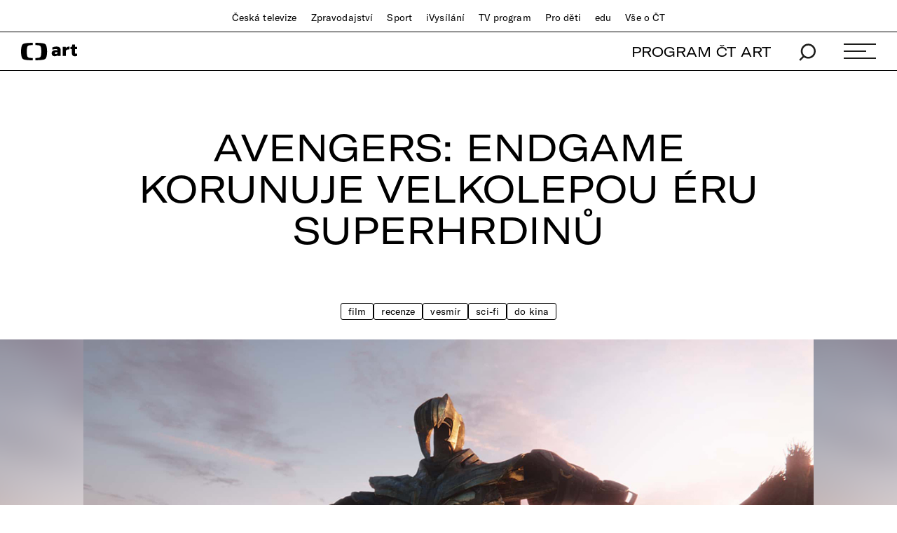

--- FILE ---
content_type: text/html;charset=UTF-8
request_url: https://art.ceskatelevize.cz/360/avengers-endgame-korunuje-velkolepou-eru-superhrdinu-MIMT2
body_size: 13568
content:
<!DOCTYPE html> <html xmlns="http://www.w3.org/1999/xhtml"
      lang="cs"> <head vocab="http://schema.org/" prefix="og: http://ogp.me/ns# fb: http://ogp.me/ns/fb#"
		  itemscope="" itemtype="http://schema.org/WebPage"> <meta charset="UTF-8" /> <meta name="viewport" content="width=device-width, initial-scale=1.0" /> <meta http-equiv="X-UA-Compatible" content="IE=edge" />  <title>Avengers: Endgame korunuje velkolepou éru superhrdinů — ČT art — Česká televize</title> <meta name="description" content="Takřka přesně rok poté, co padouch Thanos vyhladil půlku vesmíru a zanechal v šoku nejen superhrdiny z týmu Avengers, ale i početné davy fanoušků, se Marvel Cinematic Universe vrací s napjatě očekávaným vyvrcholením jedenáct let trvající filmové série." />  <meta name="author" content="Nová média České televize" />  <meta name="thumbnail" content="https://art.ceskatelevize.cz/cms/art/article-2019-17/articles/avengers-endgame-korunuje-velkolepou-eru-superhrdinu/poster-37__3cYIonGGdyK.jpg"/>        <meta itemprop="name" content="Avengers: Endgame korunuje velkolepou éru superhrdinů" /> <meta itemprop="description" content="Takřka přesně rok poté, co padouch Thanos vyhladil půlku vesmíru a zanechal v šoku nejen superhrdiny z týmu Avengers, ale i početné davy fanoušků, se Marvel Cinematic Universe vrací s napjatě očekávaným vyvrcholením jedenáct let trvající filmové série." /> <meta name="dc.title" content="Avengers: Endgame korunuje velkolepou éru superhrdinů" /> <meta name="dc.subject" content="Zábava, televize, kultura" /> <meta name="dc.description" content="Takřka přesně rok poté, co padouch Thanos vyhladil půlku vesmíru a zanechal v šoku nejen superhrdiny z týmu Avengers, ale i početné davy fanoušků, se Marvel Cinematic Universe vrací s napjatě očekávaným vyvrcholením jedenáct let trvající filmové série." /> <meta name="dc.publisher" content="ČT art" /> <meta name="dc.rights" content="All rights reserved." /> <meta property="og:locale" content="cs_CZ" /> <meta property="og:url" content="https://art.ceskatelevize.cz/360/avengers-endgame-korunuje-velkolepou-eru-superhrdinu-MIMT2" /> <meta property="og:type" content="article" /> <meta property="og:title" content="Avengers: Endgame korunuje velkolepou éru superhrdinů" /> <meta property="og:description" content="Takřka přesně rok poté, co padouch Thanos vyhladil půlku vesmíru a zanechal v šoku nejen superhrdiny z týmu Avengers, ale i početné davy fanoušků, se Marvel Cinematic Universe vrací s napjatě očekávaným vyvrcholením jedenáct let trvající filmové série." /> <meta property="og:site_name" content="ČT art" />   <meta property="og:image" content="https://art.ceskatelevize.cz/cms/art/article-2019-17/articles/avengers-endgame-korunuje-velkolepou-eru-superhrdinu/poster-37__Facebook1200x675.jpg" /> <meta property="og:image:width" content="1200" /> <meta property="og:image:height" content="675" />       <meta name="msapplication-config" content="/cms/common/browserconfig.xml" /> <meta name="msapplication-TileColor" content="#ffffff" /> <meta name="msapplication-TileImage"
			  content="/cms/common/icons/mstile-144x144.png" /> <meta name="theme-color" content="#ffffff" /> <link rel="manifest" href="/cms/common/manifest.json" /> <link rel="shortcut icon" type="image/ico" href="/cms/common/icons/favicon.ico" /> <link rel="apple-touch-icon" sizes="57x57" href="/cms/common/icons/apple-touch-icon-57x57.png" /> <link rel="apple-touch-icon" sizes="60x60" href="/cms/common/icons/apple-touch-icon-60x60.png" /> <link rel="apple-touch-icon" sizes="72x72" href="/cms/common/icons/apple-touch-icon-72x72.png" /> <link rel="apple-touch-icon" sizes="76x76" href="/cms/common/icons/apple-touch-icon-76x76.png" /> <link rel="apple-touch-icon" sizes="114x114" href="/cms/common/icons/apple-touch-icon-114x114.png" /> <link rel="apple-touch-icon" sizes="120x120" href="/cms/common/icons/apple-touch-icon-120x120.png" /> <link rel="apple-touch-icon" sizes="144x144" href="/cms/common/icons/apple-touch-icon-144x144.png" /> <link rel="apple-touch-icon" sizes="152x152" href="/cms/common/icons/apple-touch-icon-152x152.png" /> <link rel="icon" type="image/png" sizes="16x16" href="/cms/common/icons/favicon-16x16.png" /> <link rel="icon" type="image/png" sizes="32x32" href="/cms/common/icons/favicon-32x32.png" /> <link rel="icon" type="image/png" sizes="48x48" href="/cms/common/icons/favicon-48x48.png" /> <link rel="icon" type="image/png" sizes="96x96" href="/cms/common/icons/favicon-96x96.png" /> <link rel="icon" type="image/png" sizes="128x128" href="/cms/common/icons/favicon-128x128.png" /> <link rel="icon" type="image/png" sizes="192x192" href="/cms/common/icons/favicon-192x192.png" />   <link rel="stylesheet" href="/cms/layouts/vendor/bootstrap/css/bootstrap.min.css" /> <script src="/cms/layouts/vendor/bootstrap/js/jquery.min.js"></script> <script src="/cms/layouts/vendor/Modernizer/Modernizr.js"></script> <script src="/cms/layouts/vendor/bootstrap/js/bootstrap.min.js"></script> <link rel="stylesheet" href="/cms/layouts/vendor/Popup/magnific-popup.css" /> <script src="/cms/layouts/vendor/Popup/jquery.magnific-popup.min.js?v=1.1"></script>  <link rel="stylesheet" type="text/css" href="/cms/layouts-art/css/art.min.css?v=305" /> <script src="/cms/layouts/js/dp.js?v=494"></script>         <script async="" src="/cms/layouts/js/cmp/v2.1/cmp.js" type="text/javascript"></script><link rel="stylesheet" type="text/css" href="https://ctfs.ceskatelevize.cz/static/v8.18/assets/common.css"/><link rel="stylesheet" type="text/css" href="https://ctfs.ceskatelevize.cz/static/v8.18/assets/footer.css"/><script type="text/javascript" src="https://ctfs.ceskatelevize.cz/static/v8.18/assets/common.js"></script><script type="text/javascript" src="https://ctfs.ceskatelevize.cz/static/v8.18/assets/footer.js"></script></head> <body>   <script type="text/javascript">
					/* <![CDATA[ */
					var _dpAnEnabled = true;
					var _dpAnInitialize = true;
					var _dpAnPageViewEvent = "article_view";
					var _dpAnPageSection = "Art";
					var _dpAnPageTitle = "Avengers: Endgame korunuje velkolepou \u00E9ru superhrdin\u016F";
					var _dpAnPageType = "Article";
					var _dpAnPageCategories = ["360\u00B0"];
					var _dpAnProjectTags = "";
					var _dpAnUserId = "";
					var _dpAnDateOfRegistration = "";
					var _dpAnSearchTerm = "";
					var _dpAnSearchResultsCount = "";
					var _dpAnGameId = "";
					var _dpAnGameName = "";
					
					var dataLayer = dataLayer || [];
					
					var DP = DP || {};
					DP.identStr = (DP.identStr || "") + ";analytics.html";
					DP._analyticsAvailable = null;
					DP.isAnalyticsPresent = function () {
						if (DP._analyticsAvailable === true) {
							return true;
						}
						DP._analyticsAvailable = (typeof DP.analytics !== 'undefined') && (typeof dpAnalytics !== 'undefined') && (typeof dpAnalytics.trackEvent !== 'undefined');
						return DP._analyticsAvailable;
					};
					DP.ifAnalytics = function (callback) {
						if (!DP.isAnalyticsPresent()) {
							return;
						}
						if (callback !== null && typeof callback !== 'undefined' && (typeof callback === "function" || typeof callback === "Function" || callback instanceof Function)) {
							return callback(dpAnalytics);
						}
						return callback;
					};
					DP.unlessAnalytics = function (callback) {
						if (DP.isAnalyticsPresent()) {
							return;
						}
						if (callback !== null && typeof callback !== 'undefined' && (typeof callback === "function" || typeof callback === "Function" || callback instanceof Function)) {
							return callback();
						}
						return callback;
					};
					
					DP.events = DP.events || {};
					
					DP.events.send = function (event) {
						navigator.sendBeacon('/dp/rest/events/put', JSON.stringify(event));
					};
					try {
						let ts = 7698978004560202;
						if (DP.isNotNull(ts)) {
							DP.events.send({"ts": ts});
						}
					} catch (error) {
					}
					/* ]]> */
				</script> <script src="/cms/layouts/js/analytics.js?v=1.8.3.1"></script> <noscript> <iframe src="https://www.googletagmanager.com/ns.html?id=GTM-WR543Z2"
							height="0" width="0" style="display:none;visibility:hidden"></iframe></noscript> <script>
					/* <![CDATA[ */
					/*
					 * GEMIUS
					 */
					var gemius_identifier = "zDhLoLgy9Jd9Xa9j7utTrZcP.fLgSi9UHuztF.N.0w3.o7";
					// Set default consent state
					window.gemius_consent = false;
					window.pp_gemius_consent = false;
					var gemius_init_timeout = 10000;
					// lines below shouldn't be edited
					function gemius_pending(i) {
						window[i] = window[i] || function () {
							var x = window[i + '_pdata'] = window[i + '_pdata'] || [];
							x[x.length] = arguments;
						};
					}

					gemius_pending('gemius_hit');
					gemius_pending('gemius_event');
					gemius_pending('gemius_init');
					gemius_pending('pp_gemius_hit');
					gemius_pending('pp_gemius_event');
					gemius_pending('pp_gemius_init');


					;
					gemius_pending('gemius_hit');
					gemius_pending('gemius_event');
					gemius_pending('pp_gemius_hit');
					gemius_pending('pp_gemius_event');

					/*
					 * CMP
					 */
					// Define ConsentStatus promise

					window.ctGetConsentStatus = Promise.race([
						new Promise((resolve) => {
							window.ctSetConsentStatus = resolve;
						}),
						new Promise((_, reject) => {
							// waits for the information from CMP for 10 seconds
							setTimeout(() => reject(new Error("Consent status is not available.")), 10000);
						})
					]);

					// Handle the initial consent status
//					window.ctGetConsentStatus
//							.then(status => {
//								window.ctOnCookieConsentChanged(status);
//							})
//							.catch(error => {
//								console.warn(error);
//								window.ctOnCookieConsentChanged({
//									analytics: false,
//									preferences: false,
//									marketing: false
//								});
//							});
					// CookieConsentChanged handler
//					window.ctOnCookieConsentChanged = (status) => {
//						let enabled = status.analytics === true;
//						window.gemius_consent = enabled;
//						window.pp_gemius_consent = enabled;
//						// info
//						console.log("Cookie consent changed: analytics " + (enabled ? "enabled" : "disabled"));
//						// check if Gemius script is not loaded already
//						if (typeof window.ctGemiusScriptLoaded === "undefined") {
//							window.ctGemiusScriptLoaded = new Promise((resolve, reject) => {
//								// load Gemius script
//								var d = document, t = 'script';
//								try {
//									var gt = d.createElement(t), s = d.getElementsByTagName(t)[0];
//									gt.setAttribute('async', 'async');
//									gt.setAttribute('defer', 'defer');
//									gt.src = '//spir.hit.gemius.pl/xgemius.js';
//									gt.addEventListener('load', () => resolve());
//									gt.addEventListener('error', (e) => reject(e));
//									s.parentNode.insertBefore(gt, s);
//								} catch (e) {
//									reject(e);
//								}
//							});
//							window.ctGemiusScriptLoaded.catch(error => {
//								console.warn(error);
//							});
//						}
//					};

					const loadGemius = () => {
						(function (d, t) {
							try {
								var gt = d.createElement(t), s = d.getElementsByTagName(t)[0], l = 'http' + ((location.protocol === 'https:') ? 's' : '');
								gt.setAttribute('async', 'async');
								gt.setAttribute('defer', 'defer');
								gt.src = l + '://spir.hit.gemius.pl/xgemius.js';
								s.parentNode.insertBefore(gt, s);
							} catch (e) {
							}
						})(document, 'script');
					};

					if (window.ctGetConsentStatus) {
						void window.ctGetConsentStatus
								.then((data) => {
									if (data.consentInteraction) {
										window.gemius_init({consent: data.analytics});
									}
								})
								.finally(loadGemius);
					} else {
						// pokud mám vypnutou cookie lištu, načtu gemius hned
						loadGemius();
					}

					window.ctOnCookieConsentChanged = ({ analytics }) => {
						window.gemius_init({consent: analytics});
					};

					/* ]]> */
				</script>  

		<!--googleoff: all-->
          <header class="main_header"> <div class="main_header__stripe main_header__stripe--top container-fluid"> <button id="ctmenubutton" type="button" class="navbar-toggle" data-toggle="collapse" data-target=".main_header__nav"> <span class="sr-only">Toggle navigation</span><span class="menuButton topmenu"></span> </button> <nav class="main_header__nav"> <ul> <li><a href="//www.ceskatelevize.cz/">Česká televize</a></li> <li><a href="//www.ceskatelevize.cz/ct24/">Zpravodajství</a></li> <li><a href="//www.ceskatelevize.cz/sport/">Sport</a></li> <li><a href="//www.ceskatelevize.cz/ivysilani/">iVysílání</a></li> <li><a href="//www.ceskatelevize.cz/tv-program/">TV program</a></li> <li><a href="//decko.ceskatelevize.cz/?_ga=2.42784549.1092195733.1512389597-2050897776.1469711784">Pro děti</a></li> <li><a href="//edu.ceskatelevize.cz/">edu</a></li> <li><a href="//www.ceskatelevize.cz/vse-o-ct/">Vše o ČT</a></li> </ul> </nav> </div> <div class="main_header__stripe main_header__stripe--bottom container-fluid"> <form action="/vyhledavani" class="main_header__search" method="get" autocomplete="off"> <input type="text" class="main_header__search__input" placeholder="Hledat" name="q" /> <button type="submit" class="main_header__search__submit"> <img alt="search" src="/cms/common/images/search_icon-black.svg" width="24" height="25" /> </button> </form> <a href="/" class="main_header__logo"> <img src="/cms/common/images/CT-art.svg" height="25" alt="ČT art" /> </a> <ul class="main_header__handlers"> <li class="main_header__handler--program"><a href="/tv-program">PROGRAM ČT ART</a></li> <li class="main_header__handler--search"> <a href="/vyhledavani" data-search-toggle="true"> <img alt="search" src="/cms/common/images/search_icon-black.svg" width="24" height="25" /> </a> </li> <li class="main_header__handler--menu"> <a id="site-header-menu" class="menu_hamburger" data-menu-toggle="true" aria-expanded="false"> <span class="menu_hamburger__line"></span> <span class="menu_hamburger__line"></span> <span class="menu_hamburger__line"></span> </a> </li> </ul> </div> <div class="main_header__overlay"> <div class="container-fluid"> <div class="row"> <div class="col-xs-12 col-md-4"> <dl> <dt class="h1">témata</dt>   <dd> <a href="/tema/divadlo">Divadlo</a> </dd>  <dd> <a href="/tema/film">Film</a> </dd>  <dd> <a href="/tema/hudba">Hudba</a> </dd>  <dd> <a href="/tema/literatura">Literatura</a> </dd>  <dd> <a href="/tema/podcast">Podcast</a> </dd>  <dd> <a href="/tema/spolecnost">Společnost</a> </dd>  <dd> <a href="/tema/tanec">Tanec</a> </dd>  <dd> <a href="/tema/televize">Televize</a> </dd>  <dd> <a href="/tema/vytvarne-umeni">Výtvarné umění</a> </dd>   </dl> </div> <div class="col-xs-12 col-md-4"> <dl> <dt class="h1">rubriky</dt>    <dd> <a href="/tema/apel">Apel</a> </dd>      <dd> <a href="/artelier">ARTELIER</a> </dd>    <dd> <a href="/tema/artchiv">Artchiv</a> </dd>      <dd> <a href="/artoulky">Artoulky</a> </dd>    <dd> <a href="/tema/ct-art-kviz">ČT art kvíz</a> </dd>     <dd> <a href="/tema/divadelni-glosar">Divadelní glosář</a> </dd>     <dd> <a href="/tema/fenomen-vecernicek">Fenomén Večerníček</a> </dd>     <dd> <a href="/tema/jedna-basen">Jedna báseň</a> </dd>     <dd> <a href="/tema/kulturni-media-online">Kulturní média online</a> </dd>     <dd> <a href="/tema/mate-knihovnu-a-mohla-bych-ji-videt">Máte knihovnu? A mohla bych ji vidět?</a> </dd>     <dd> <a href="/tema/ostrovy-vizuality">Ostrovy vizuality</a> </dd>     <dd> <a href="/tema/praha-berlin-warsava-zavod-miru">Praha Berlín Waršava: Závod míru</a> </dd>     <dd> <a href="/tema/procento-na-kulturu">Procento na kulturu</a> </dd>     <dd> <a href="/tema/redaktori">Redaktoři</a> </dd>     <dd> <a href="/tema/tv-tipy">TV tipy</a> </dd>     <dd> <a href="/tema/zrneni">Zrnění</a> </dd>     </dl> </div> <div class="col-xs-12 col-md-4"> <dl> <dt class="h1">ostatní</dt> <dd><a href="/tv-program">Program ČT art</a></dd> <dd><a href="/kulturni-prehled">Kulturní přehled</a></dd> <dd><a href="/autor">Autoři / Autorky</a></dd> <dd><a href="/tiraz">Tiráž</a></dd> </dl> </div> </div> <div class="main_header__overlay__footer"> <div class="row"> <div class="col-xs-12 col-md-8"> <ul class="main_header__overlay__tags">   <li
														> <a class="tag" href="/tema/podcast">Podcast</a> </li>  <li
														> <a class="tag" href="/tema/apel">Apel</a> </li>   </ul> </div> <div class="col-xs-12 col-md-4 main_header__overlay__socials"> <img src="/cms/common/images/CT-art.svg" class="main_header__overlay__logo" width="132" alt="ČT art" /> <ul class="main_header__overlay__links"> <li><a href="/newsletter">newsletter</a></li> <li><a href="https://www.facebook.com/ctart.cz/" target="_blank">facebook</a></li>  <li><a href="https://www.instagram.com/ctartcz/" target="_blank">instagram</a></li> </ul> </div> </div> </div> </div> </div> <script type="text/javascript">
						/*<![CDATA[*/
						$('#site-header-menu').click(function (eventObject) {
							let button = DP.isJQueryObject(eventObject.delegateTarget) ? eventObject.delegateTarget : $(eventObject.delegateTarget);
							if (!button.hasClass('active')) {
								try {
									dpAnalytics.trackEvent({
										event: 'Hlavicka',
										Klik_na_odkaz: 'Menu_rozbaleni',
									});
								} catch (err) {
									DP.log.info("Nelze odeslat GA udalost: dpAnalytics je 'undefined'.");
								}
							}
						});
						/*]]>*/
					</script>    </header> 
		<!--googleon: all-->
	
        <main id="main">  <article class="full-article_wrap"> <div class="container-fluid"> <h1 class="h1">Avengers: Endgame korunuje velkolepou éru superhrdinů</h1>  <ul class="full-article__tags"> <li> <a href="/tema/film">Film</a> </li> <li> <a href="/tema/recenze">Recenze</a> </li> <li> <a href="/tema/vesmir">Vesmír</a> </li> <li> <a href="/tema/sci-fi">Sci-fi</a> </li> <li> <a href="/tema/do-kina">Do kina</a> </li> </ul> </div>     <div class="full-article__intro-img"> <div class="full-article__intro-img__holder"> <div class="full-article__intro-img__bg" style="background: url(&#39;/cms/art/article-2019-17/articles/avengers-endgame-korunuje-velkolepou-eru-superhrdinu/poster-37.jpg&#39;)"></div> <img src="/cms/art/article-2019-17/articles/avengers-endgame-korunuje-velkolepou-eru-superhrdinu/poster-37.jpg" alt="poster" width="1280" height="720" /> </div> <div class="full-article__intro-img__credits credits container text-right">Čtvrté pokračování série <em>Avengers: End Game</em> do světa vyrazilo z premiéry v Číně. Superhrdinské! Foto: Falcon</div> </div>   <header class="full-article__info container"> <ul class="full-article__info__meta">  <li
								><a href="/autor/vit-schmarc">Vít Schmarc</a></li> <li><time datetime="2019-04-27" pubdate="pubdate">27. 4. 2019</time></li>    </ul> <div class="full-article__info__perex"> <p>Takřka přesně rok poté, co padouch Thanos vyhladil půlku vesmíru a&nbsp;zanechal v&nbsp;šoku nejen superhrdiny z&nbsp;týmu Avengers, ale i&nbsp;početné davy fanoušků, se Marvel Cinematic Universe vrací s&nbsp;napjatě očekávaným vyvrcholením jedenáct let trvající filmové série.</p> </div>  <div class="full-article__info__social-networks"> <button
						class="social-share-icon fb-icon" onclick="window.open(&#39;https://www.facebook.com/sharer.php?u=https://art.ceskatelevize.cz/360/avengers-endgame-korunuje-velkolepou-eru-superhrdinu-MIMT2&amp;t=Avengers: Endgame korunuje velkolepou éru superhrdinů&#39;)"
					> <span>FB</span> </button> <button
						class="social-share-icon tw-icon" onclick="window.open(&#39;https://twitter.com/share?url=https://art.ceskatelevize.cz/360/avengers-endgame-korunuje-velkolepou-eru-superhrdinu-MIMT2&amp;text=Avengers: Endgame korunuje velkolepou éru superhrdinů&#39;)"
					> <span>𝕏</span> </button> </div>  </header> <div class="full-article container"> <p>Za obřím marvelovským univerzem se skrývá pečlivý a&nbsp;komplexní plán. Pro někoho se důsledná promyšlenost <em>Infinity ságy</em>, obřího světa tvořeného dvaadvaceti filmy, může překrývat s&nbsp;vychytralým obchodním kalkulem. Jenže za superhrdinským týmem <em>Avengers</em> stojí tolik vypravěčské energie a&nbsp;tolik detailní mytologie, že takové hodnocení lze pokládat za lehce ignorantské.</p>

<p>Kreativní producent Kevin Feige kolem sebe shromáždil úctyhodný tým spolupracovníků, kteří obří stroj uvedli do chodu v&nbsp;roce 2008. I&nbsp;když zpětně můžeme některé z&nbsp;filmů ohodnotit jako lehké přešlapy, Marvel se vždy rychle poučil. Jednotlivé tituly mohly zakolísat, jejich protagonisté ne. Nakonec nezáleží na neplodných diskusích, zda například první dva díly <em>Thora</em> nejsou náhodou jen zastaralou veteší. Zásadní je, že nordický bůh hromu na ploše celé ságy dostal smysl a&nbsp;vtipný charakterový oblouk. A&nbsp;právě flexibilita pojetí téhle postavy v&nbsp;epickém dvoj-finále <em>Avengers</em> nejlépe ukazuje, jak dokonalou rovnováhu mezi kreativitou a&nbsp;managementem Feige &amp; spol. našli.</p>

<p>Napětí mezi rozverným humorem a&nbsp;dramatem, potřebami jednotlivců a&nbsp;zájmy celku je patrné na celé řadě jednotlivých snímků, jimž sice bylo dovoleno lehce experimentovat s&nbsp;tónem, ale vždy se musely včas vrátit do mantinelů vymezených&nbsp;logem Marvel (názorný příklad je <em>Doctor Strange</em>).&nbsp;Pro kritiky univerza jde o&nbsp;limity v&nbsp;kreativitě, ale bez nastavených bariér by nikdy nebylo možné monument v&nbsp;podobě dvaceti dvou filmů udržet koherentní. Individuální příběhy směřují neodvratně všechny k&nbsp;týmovému završení a&nbsp;právě v&nbsp;něm se zúročuje veškerá vypravěčská energie, kterou různí tvůrci do univerza vložili.</p>

 <div class="videowrapper">    <a href="https://www.youtube.com/watch?v=ee1172yeqyE"
					   class="popup-video"
					   target="_blank">  <div class="play-video"></div> <img class="wideimg" alt="trailer" src="/cms/art/article-2019-17/articles/avengers-endgame-korunuje-velkolepou-eru-superhrdinu/lst3600_trl_v008.1044.jpg" />  </a>   <span class="credits">Podívejte se na trailer k snímku <em>Avengers: Endgame</em>, foto: Falcon, video: YouTube</span> </div> 

<p>V&nbsp;loňském&nbsp;<em>Avengers: Infinity War</em> dostal tým největších hrdinů galaxie tvrdou lekci, když vůbec poprvé čelil protivníkovi, kterému nestačil. Zenový architekt nevídané genocidy Thanos chladnokrevně uskutečnil plán k&nbsp;navození rovnováhy kosmu&nbsp;– nahodilou anihilaci poloviny jeho obyvatel. Avengers se přes všechnu snahu ocitají v&nbsp;pasti nevyhnutelného. V&nbsp;post-apokalyptickém světě, kde se zmizelým vztyčují pomníky a&nbsp;lidé zápasí s&nbsp;pocitem nepřekonatelného smutku z&nbsp;toho, jak se jejich blízcí rozplynuli jako chmýří pampelišek. Pomalá, tíživá první třetina filmu <em>Avengers: Endgame</em>, uvozená jednou z&nbsp;nejdrsnějších a&nbsp;nejlepších scén v&nbsp;dějinách MCU, pojednává o&nbsp;obtížné snaze žít s&nbsp;pocitem selhání, o&nbsp;světě, který pomalu stravuje melancholie. Jenže vzdor velkým ambicím náleží tahle část k&nbsp;nejproblematičtějším, protože příliš často ulpívá dlouho na věcech, které nemají ve stále&nbsp;odlehčeném superhrdinském světě zdaleka takovou váhu, jakou by tvůrci chtěli publiku vsugerovat.</p>

<p>Zkušený divák navíc podvědomě tuší, že ani <em>Avengers</em> se nevymaní ze zajetí nevyhnutelnosti stát se superhrdinským blockbusterem a&nbsp;překonat důsledně pomalé, depresivní tempo. Ovšem ani ve druhé třetině snímek neztrácí nádech překvapivosti, když do vyprávění aplikuje prvek heistu (tedy komediálního thrilleru o&nbsp;loupeži), který několika ústředním charakterům navíc umožní znovu čelit svým minulým traumatům&nbsp;– a&nbsp;tvůrcům velmi vtipně komentovat nejen filmy o&nbsp;cestování časem, ale i&nbsp;tituly přímo z&nbsp;provenience MCU. <em>Avengers: Endgame</em> tedy rozkvete ze smutku v&nbsp;dynamickou týmovku, aniž by se obě polohy tloukly; klidně to lze označit za režijní trademark Anthonyho a&nbsp;Joea Russových, filmařské dvojice, která do Marvelovek přinesla potřebnou porci realismu a&nbsp;kontroly.</p>

 <div class="videowrapper"> <a href="#" class="popup-gallery"> <div class="play-gallery"></div> <img class="wideimg"
							 alt="Avengers" src="/cms/art/article-2019-17/articles/avengers-endgame-korunuje-velkolepou-eru-superhrdinu/gallery-Ct1g4/eba9000_v022.1080.jpg"/> </a> <span class="credits">Vítejte v&nbsp;centrále <em>Avengers</em>, foto: Falcon</span> <div class="gallery">  <a href="/cms/art/article-2019-17/articles/avengers-endgame-korunuje-velkolepou-eru-superhrdinu/gallery-Ct1g4/eba9000_v022.1080.jpg" title="Vítejte v centrále &lt;em&gt;Avengers&lt;/em&gt;, foto: Falcon"></a>  <a href="/cms/art/article-2019-17/articles/avengers-endgame-korunuje-velkolepou-eru-superhrdinu/gallery-Ct1g4/nas1940_trl_v006_049888.1088.jpg" title="Záběr ze snímku &lt;em&gt;Avengers: Endgame&lt;/em&gt;, foto: Falcon"></a>  <a href="/cms/art/article-2019-17/articles/avengers-endgame-korunuje-velkolepou-eru-superhrdinu/gallery-Ct1g4/btp9020_v140.1055.jpg" title="Záběr ze snímku &lt;em&gt;Avengers: Endgame&lt;/em&gt;, foto: Falcon"></a>  <a href="/cms/art/article-2019-17/articles/avengers-endgame-korunuje-velkolepou-eru-superhrdinu/gallery-Ct1g4/eba3000_v002_trl.1275.jpg" title="Záběr ze snímku &lt;em&gt;Avengers: Endgame&lt;/em&gt;, foto: Falcon"></a>  </div> </div> 

<p>Omílaná tříhodinová stopáž nakonec vyznívá jako nevyhnutelnost. <em>Avengers: Endgame</em> musí udělat řadu posledních tahů, které završí nejen osudy některých postav, ale i&nbsp;několika linií vyprávění, které se táhnou napříč sérií. Přesto film nepůsobí jako mechanický slepenec. Jistě, jedná se o&nbsp;tolik skloňovaný fan servis v&nbsp;nejčistší formě, to však neznamená, že <em>Endgame</em> působí účelově a&nbsp;odbytě. Právě sériovost a&nbsp;rozsah vyprávění poněkud mění zažitá kritéria sledování. Poslední <em>Avengers</em> lze stejně tak pokládat za samostatný film jako za finále seriálu, v&nbsp;němž se zúročuje práce napříč jednotlivými tituly.</p>

<p>V&nbsp;poslední třetině namísto pouhého monumentálního digitálního bojiště snímek nabídne vůbec nejhlubší emocionální scény, v&nbsp;nichž lze téměř fyzicky pocítit čas, který si divák s&nbsp;protagonisty odžil. Při vší epičnosti nechybí střídmost, při veškerém obřím měřítku nikdy nemizí pocit zvláštní intimity a&nbsp;komornosti; nepředstírané empatie k&nbsp;výjimečným bytostem s&nbsp;nadlidskými schopnostmi.</p>

<p>Před několika lety batmanovská trilogie vysvlékla superhrdinu z&nbsp;jeho symbolického brnění a&nbsp;ukázala obyčejného člověka. <em>Avengers</em> nechávají lesklá brnění nedotčená, ale ukazují, že člověk a&nbsp;symbol dokáží koexistovat v&nbsp;dokonalé symbióze. Je v&nbsp;tom možná větší porce naivity než v&nbsp;temných a&nbsp;realistických komiksových interpretacích, zároveň tu ovšem přežívá tvůrčí síla a&nbsp;čistota mýtu. Debaty o&nbsp;tom, do jaké míry vede MCU jen k&nbsp;množení šablon, se bezpochyby povedou dál. Jenže mýtus žije nasloucháním a&nbsp;sdílením. A&nbsp;velkolepé a&nbsp;v&nbsp;rámci možností mistrně ustáté finále <em>Avengers</em> nedává moc prostoru k&nbsp;pochybám, zda odkaz Captaina Americy, Iron Mana, Thora a&nbsp;dalších bude vitální. Jako každý dobrý příběh.</p>

<p><strong><em>Avengers: Endgame</em>&nbsp; (USA, 2019, 182 minut)</strong><br> Režie: Anthony Russo, Joe Russo, <strong>scénář</strong>: Christopher Markus, Stephen McFeely, <strong>kamera</strong>: Trent Opaloch, <strong>hudba</strong>: Alan Silvestri, <strong>střih</strong>: Jeffrey Ford, Matthew Schmidt, <strong>scénografie</strong>: Charles Wood, <strong>kostýmy</strong>: Judianna Makovsky. <strong>Hrají</strong>: Robert Downey Jr., Chris Hemsworth, Mark Ruffalo, Chris Evans, Scarlett Johansson, Benedict Cumberbatch, Don Cheadle, Tom Holland, Chadwick Boseman, Jeremy Renner, Josh Brolin, Karen Gillan, Gwyneth Paltrow a&nbsp;další.</p>

<img class="wideimg" alt="avengers" src="/cms/art/article-2019-17/articles/avengers-endgame-korunuje-velkolepou-eru-superhrdinu/yrt3040_v004.1023.jpg" />
<span class="credits">Chris Hemsworth v roli Thora ve snímku <em>Avengers: Endgame</em>, foto: Falcon</span>  <div class="full-article__social-networks full-article__social-networks--mobile"> <button
						class="social-share-icon fb-icon" onclick="window.open(&#39;https://www.facebook.com/sharer.php?u=https://art.ceskatelevize.cz/360/avengers-endgame-korunuje-velkolepou-eru-superhrdinu-MIMT2&amp;t=Avengers: Endgame korunuje velkolepou éru superhrdinů&#39;)"
					> <span>FB</span> <span class="desc">sdílet na facebooku</span> </button> <button
						class="social-share-icon tw-icon" onclick="window.open(&#39;https://twitter.com/share?url=https://art.ceskatelevize.cz/360/avengers-endgame-korunuje-velkolepou-eru-superhrdinu-MIMT2&amp;text=Avengers: Endgame korunuje velkolepou éru superhrdinů&#39;)"
					> <span>𝕏</span> <span class="desc">sdílet na 𝕏 (twitteru)</span> </button> </div>  </div> </article>     
				<!--googleoff: all-->
				  <section class="articles-wrap articles-wrap--4 container-fluid">  <!-- <data/> --> <h2 class="h3 text-center">Související</h2>       <div class="row"> <div class="col-xs-12 col-sm-6 col-md-3">  <article class="article article--small"> <a href="/inside/oni-se-jen-tak-krouti-cili-prazska-vymeklost-7BIVA"> <header class="article__image"> <picture> <source media="(max-width: 600px)" srcset="/cms/art/article-2019-17/articles/oni-se-jen-tak-krouti-cili-prazska-vymeklost/poster-34__Poster600x338.jpg"/> <source media="(max-width: 768px)" srcset="/cms/art/article-2019-17/articles/oni-se-jen-tak-krouti-cili-prazska-vymeklost/poster-34__Poster960x540.jpg"/> <source media="(min-width: 1920px)" srcset="/cms/art/article-2019-17/articles/oni-se-jen-tak-krouti-cili-prazska-vymeklost/poster-34__Poster960x540.jpg"/> <img alt="poster" src="/cms/art/article-2019-17/articles/oni-se-jen-tak-krouti-cili-prazska-vymeklost/poster-34__Poster600x338.jpg" width="600" height="338"/> </picture> </header> </a> <small class="article__tags"> <a href="/tema/divadlo">Divadlo</a></small> <h3 class="h3"> <a href="/inside/oni-se-jen-tak-krouti-cili-prazska-vymeklost-7BIVA">Oni se jen tak kroutí čili pražská vyměklost</a> </h3> </article>  </div> <div class="col-xs-12 col-sm-6 col-md-3">  <article class="article article--small"> <a href="/360/qs-franz-treichler-DkeLe"> <header class="article__image"> <picture> <source media="(max-width: 600px)" srcset="/cms/art/article-2019-15/articles/qs-franz-treichler/poster-14-e1554813133963__Poster600x338.jpg"/> <source media="(max-width: 768px)" srcset="/cms/art/article-2019-15/articles/qs-franz-treichler/poster-14-e1554813133963__Poster960x540.jpg"/> <source media="(min-width: 1920px)" srcset="/cms/art/article-2019-15/articles/qs-franz-treichler/poster-14-e1554813133963__Poster960x540.jpg"/> <img alt="poster" src="/cms/art/article-2019-15/articles/qs-franz-treichler/poster-14-e1554813133963__Poster600x338.jpg" width="600" height="338"/> </picture> </header> </a> <small class="article__tags"> <a href="/tema/qs">QS</a></small> <h3 class="h3"> <a href="/360/qs-franz-treichler-DkeLe">Qs: Franz Treichler</a> </h3> </article>  </div> <div class="col-xs-12 col-sm-6 col-md-3">  <article class="article article--small"> <a href="/inside/odvratil-slavny-vytvarnik-gerhard-richter-od-toho-filmu-zrak-xfOZY"> <header class="article__image"> <picture> <source media="(max-width: 600px)" srcset="/cms/art/article-2019-17/articles/odvratil-slavny-vytvarnik-gerhard-richter-od-toho-filmu-zrak/poster-32__Poster600x338.jpg"/> <source media="(max-width: 768px)" srcset="/cms/art/article-2019-17/articles/odvratil-slavny-vytvarnik-gerhard-richter-od-toho-filmu-zrak/poster-32__Poster960x540.jpg"/> <source media="(min-width: 1920px)" srcset="/cms/art/article-2019-17/articles/odvratil-slavny-vytvarnik-gerhard-richter-od-toho-filmu-zrak/poster-32__Poster960x540.jpg"/> <img alt="poster" src="/cms/art/article-2019-17/articles/odvratil-slavny-vytvarnik-gerhard-richter-od-toho-filmu-zrak/poster-32__Poster600x338.jpg" width="600" height="338"/> </picture> </header> </a> <small class="article__tags"> <a href="/tema/film">Film</a></small> <h3 class="h3"> <a href="/inside/odvratil-slavny-vytvarnik-gerhard-richter-od-toho-filmu-zrak-xfOZY">Odvrátil slavný výtvarník Gerhard Richter od toho filmu zrak?</a> </h3> </article>  </div> <div class="col-xs-12 col-sm-6 col-md-3">  <article class="article article--small"> <a href="/inside/idiot-ktereho-je-nam-treba-sdz5c"> <header class="article__image"> <picture> <source media="(max-width: 600px)" srcset="/cms/art/article-2019-17/articles/idiot-ktereho-je-nam-treba/poster-31-e1556101617801__Poster600x338.jpg"/> <source media="(max-width: 768px)" srcset="/cms/art/article-2019-17/articles/idiot-ktereho-je-nam-treba/poster-31-e1556101617801__Poster960x540.jpg"/> <source media="(min-width: 1920px)" srcset="/cms/art/article-2019-17/articles/idiot-ktereho-je-nam-treba/poster-31-e1556101617801__Poster960x540.jpg"/> <img alt="poster" src="/cms/art/article-2019-17/articles/idiot-ktereho-je-nam-treba/poster-31-e1556101617801__Poster600x338.jpg" width="600" height="338"/> </picture> </header> </a> <small class="article__tags"> <a href="/tema/literatura">Literatura</a></small> <h3 class="h3"> <a href="/inside/idiot-ktereho-je-nam-treba-sdz5c">Idiot, kterého je nám třeba</a> </h3> </article>  </div> </div>      </section> 
				<!--googleon: all-->
			 </main>

		<!--googleoff: all-->
                 <footer class="ctg ctg-footer ctg-footer- ctg-footer-" aria-label="patička"><div class="ctg-row ctg-middle-xs"><div class="ctg-col-xs-6 ctg-col-header"><a title="Úvodní stránka České televize" href="https://www.ceskatelevize.cz/"><img aria-hidden="true" class="ctg-logo" src="https://ctfs.ceskatelevize.cz/static/v8.18/assets/images/Ceska_televize_logo.c18ac7a00af1952d4a74b7e9c4792aa7.svg" alt="Česká televize" height="32"/> <img aria-hidden="true" alt="Česká televize" class="ctg-logo inverted" src="https://ctfs.ceskatelevize.cz/static/v8.18/assets/images/Ceska_televize_logo_onDark.cf4bee6eae50783dd898d45ac03b0bc6.svg" height="32"/></a></div><div role="navigation" aria-label="Sociální sítě" class="ctg-col-xs-6 ctg-alignRight ctg-middle ctg-flex ctg-col-social"><p>Česká televize na sociálních sítích:</p><ul class="ctg-social"><li><a class="instagramicon" title="Instagram České televize" href="https://www.instagram.com/ceskatelevize" target="_blank" rel="noopener noreferrer"><img width="32" height="32" class="standardinstagram inverted" src="https://ctfs.ceskatelevize.cz/static/v8.18/assets/images/instagram_onDark.c5aad20901e71a9f4f51bd2eda6529a2.svg" alt="Instagram České televize"/> <img width="32" height="32" class="standardinstagram" src="https://ctfs.ceskatelevize.cz/static/v8.18/assets/images/instagram.3a9b47167b56a8398b1154e4bfd4d968.svg" alt="Instagram České televize"/> <img width="32" height="32" class="hoverinstagram" src="https://ctfs.ceskatelevize.cz/static/v8.18/assets/images/instagramHover.72806e7fd9cfd328205ffe3a44e126fa.svg" alt="Instagram České televize"/></a></li><li><a class="facebookicon" title="Facebook České televize" href="https://www.facebook.com/ceskatelevize" target="_blank" rel="noopener noreferrer"><img width="32" height="32" class="standardfacebook inverted" src="https://ctfs.ceskatelevize.cz/static/v8.18/assets/images/facebook_onDark.f42916b9083ed1756eee33516dd12f7a.svg" alt="Facebook České televize"/> <img width="32" height="32" class="standardfacebook" src="https://ctfs.ceskatelevize.cz/static/v8.18/assets/images/facebook.9f235719262ad8d171db7038006e595b.svg" alt="Facebook České televize"/> <img width="32" height="32" class="hoverfacebook" src="https://ctfs.ceskatelevize.cz/static/v8.18/assets/images/facebookHover.c38a667cc9f53dcbb3aada7a5bf435b9.svg" alt="Facebook České televize"/></a></li><li><a class="youtubeicon" title="YouTube České televize" href="https://www.youtube.com/ceskatelevize" target="_blank" rel="noopener noreferrer"><img width="32" height="32" class="standardyoutube inverted" src="https://ctfs.ceskatelevize.cz/static/v8.18/assets/images/youTube_onDark.7034749e4442c3a7b88881798f821885.svg" alt="YouTube České televize"/> <img width="32" height="32" class="standardyoutube" src="https://ctfs.ceskatelevize.cz/static/v8.18/assets/images/youtube.18a09babf34f011369671fea53574285.svg" alt="YouTube České televize"/> <img width="32" height="32" class="hoveryoutube" src="https://ctfs.ceskatelevize.cz/static/v8.18/assets/images/youtubeHover.77961a3300c88e448364459d3aa8c60f.svg" alt="YouTube České televize"/></a></li><li><a class="twittericon" title="X&nbsp;(Twitter) České televize" href="https://x.com/czechtv" target="_blank" rel="noopener noreferrer"><img width="32" height="32" class="standardtwitter" src="https://ctfs.ceskatelevize.cz/static/v8.18/assets/images/x.2d220dc9e09450579721eafc49ec3386.svg" alt="X&nbsp;(Twitter) České televize"/> <img width="32" height="32" class="standardtwitter inverted" src="https://ctfs.ceskatelevize.cz/static/v8.18/assets/images/x_onDark.5dbd86f0d64d1136cdf068e9bab061af.svg" alt="X&nbsp;(Twitter) České televize"/> <img width="32" height="32" class="hovertwitter" src="https://ctfs.ceskatelevize.cz/static/v8.18/assets/images/xHover.c2a61034122d8e8d3bf9f7f5a789b6e6.svg" alt="X&nbsp;(Twitter) České televize"/></a></li><li><a class="threadsicon" title="Threads České televize" href="https://www.threads.net/@ceskatelevize" target="_blank" rel="noopener noreferrer"><img width="32" height="32" class="standardthreads inverted" src="https://ctfs.ceskatelevize.cz/static/v8.18/assets/images/threads_onDark.53303abc2888d0319192d11026d8070e.svg" alt="Threads České televize"/> <img width="32" height="32" class="standardthreads" src="https://ctfs.ceskatelevize.cz/static/v8.18/assets/images/threads.40961671c4911dc94f2db6831d674f00.svg" alt="Threads České televize"/> <img width="32" height="32" class="hoverthreads" src="https://ctfs.ceskatelevize.cz/static/v8.18/assets/images/threadsHover.dd323dfd4ba55509dc5fe899bf009fd9.svg" alt="Threads České televize"/></a></li></ul></div></div><div class="ctg-row"><div role="region" aria-label="Rozcestník stránek" class="ctg-col-xs-5 ctg-links-div"><h2 class="ctg-sr-only">Rozcestník stránek</h2><ul class="ctg-links"><li><a href="https://www.ceskatelevize.cz/tv-program/" data-testid="tv_program">TV program</a></li><li><a href="https://www.ceskatelevize.cz/vse-o-ct/pro-media/" data-testid="pro_media">Pro média</a></li><li><a href="https://www.ceskatelevize.cz/zive/" data-testid="zive_vysilani">Živé vysílání</a></li><li><a href="https://www.ceskatelevize.cz/vse-o-ct/reklama/" data-testid="reklama">Reklama</a></li><li><a href="https://poplatky.ceskatelevize.cz/domacnost" data-testid="tv_poplatky">TV poplatky</a></li><li><a href="https://www.ceskatelevize.cz/brno/" data-testid="studio_brno">Studio Brno</a></li><li><a href="https://teletext.ceskatelevize.cz/?p=100-1" data-testid="teletext">Teletext</a></li><li><a href="https://www.ceskatelevize.cz/ostrava/" data-testid="studio_ostrava">Studio Ostrava</a></li><li><a href="https://www.ceskatelevize.cz/vse-o-ct/podcasty/" data-testid="podcasty">Podcasty</a></li><li><a href="https://www.ceskatelevize.cz/vse-o-ct/rada-ct/" data-testid="rada_ct">Rada ČT</a></li><li><a href="https://ct24.ceskatelevize.cz/rubrika/pocasi-27" data-testid="pocasi">Počasí</a></li><li><a href="https://ceskatelevize.jobs.cz/" data-testid="kariera">Kariéra</a></li><li><a href="https://eshop.ceskatelevize.cz/" data-testid="eshop">E-shop</a></li><li><a href="https://www.ceskatelevize.cz/vse-o-ct/podavani-nametu-a-projektu/pro-autory/" data-testid="podavani_nametu">Podávání námětů</a></li><li><a href="https://www.ceskatelevize.cz/aplikace/" data-testid="mobilni_aplikace">Mobilní a TV aplikace</a></li><li><a href="https://www.ceskatelevize.cz/vse-o-ct/caste-dotazy/" data-testid="caste_dotazy">Časté dotazy</a></li><li><a href="https://www.ceskatelevize.cz/vse-o-ct/" data-testid="vse_o_ct">Vše o ČT</a></li><li><a href="https://www.ceskatelevize.cz/vse-o-ct/kontakty/" data-testid="kontakty">Kontakty</a></li></ul></div><div class="ctg-col-xs-7 ctg-col-icons"><div role="region" aria-label="Rozcestník kanálů" class="ctg-wrapper"><h2 class="ctg-sr-only">Rozcestník kanálů</h2><ul class="ctg-product-links"><li class="ctg-col-xs-4 ctg-col-single-icon"><a title="Stránky ČT24" href="https://ct24.ceskatelevize.cz"><img src="https://ctfs.ceskatelevize.cz/static/v8.18/assets/images/CT24.55f6b35963ab9a22b0ab1ce9b28557bf.svg" alt="ČT24" height="24" data-testid="ct24"/></a></li><li class="ctg-col-xs-4 ctg-col-single-icon"><a title="Stránky ČT sport" href="https://sport.ceskatelevize.cz"><img src="https://ctfs.ceskatelevize.cz/static/v8.18/assets/images/CTsport.a7fdab5b06b2e07fa04ae41d376f29a4.svg" alt="ČT Sport" height="24" data-testid="ct4"/></a></li><li class="ctg-col-xs-4 ctg-col-single-icon"><a title="Stránky iVysílání" href="https://www.ceskatelevize.cz/ivysilani/"><img src="https://ctfs.ceskatelevize.cz/static/v8.18/assets/images/ivysilani.40364905e6d8c597d722605b08a95b0d.svg" class="ctg-channel" alt="iVysílání" height="24" data-testid="ivysilani"/> <img src="https://ctfs.ceskatelevize.cz/static/v8.18/assets/images/ivysilani_onDark.ab6917666b20cb702da012b12652cb96.svg" class="ctg-channel inverted" alt="iVysílání" height="24" data-testid="ivysilani"/></a></li><li class="ctg-col-xs-4 col ctg-col-single-icon"><a title="Stránky ČT Déčko" href="https://decko.ceskatelevize.cz"><img src="https://ctfs.ceskatelevize.cz/static/v8.18/assets/images/CTd.6dc0eee1c38ca664e1e35d0a596900f9.svg" alt="ČT Déčko" height="24" data-testid="decko"/></a></li><li class="ctg-col-xs-4 col ctg-col-single-icon"><a title="Stránky ČT art" href="https://art.ceskatelevize.cz/"><img src="https://ctfs.ceskatelevize.cz/static/v8.18/assets/images/CTart.35124ab699485bd6cc3eb539d7b3faa0.svg" alt="ČT Art" height="24" data-testid="art"/></a></li><li class="ctg-col-xs-4 col ctg-col-single-icon"><a title="Stránky ČT edu" href="https://edu.ceskatelevize.cz/"><img src="https://ctfs.ceskatelevize.cz/static/v8.18/assets/images/edu.6a64a78e38af931fb4b194a932c29286.svg" class="ctg-channel" alt="ČT Edu" height="24" data-testid="edu"/> <img src="https://ctfs.ceskatelevize.cz/static/v8.18/assets/images/edu_onDark.2faa4b3583a80b5a3b270c1b13d9b951.svg" class="ctg-channel inverted" alt="ČT Edu" height="24" data-testid="edu"/></a></li></ul></div><div role="region" aria-label="Kontaktní údaje" class="ctg-helpcenter ctg-middle-xs"><div aria-labelledby="contact" tabindex="0" class="ctg-help-middle ctg-text-middle"><p id="contact"><strong>Divácké centrum</strong> je tu pro vás každý den v době 7:30 — 17:30 hod</p></div><div class="ctg-help-middle-contact ctg-text-middle"><p class="ctg-middle-xs ctg-flex ctg-help-links"><a title="Telefonní číslo" href="tel:420261136113"><img src="https://ctfs.ceskatelevize.cz/static/v8.18/assets/images/phone.e6bbdc2c11ae2ec29eee4c2ec210625e.svg" class="ctg-contacticon" alt="Telefonní číslo" height="20"/> <img src="https://ctfs.ceskatelevize.cz/static/v8.18/assets/images/phone_onDark.76f41573b1e9f1329731f389a4eeaea1.svg" class="ctg-contacticon inverted" alt="Telefonní číslo" height="20"/> <span class="ctg-help-link">261 136 113 </span></a><a title="E-mailová adresa" href="mailto:info@ceskatelevize.cz"><img src="https://ctfs.ceskatelevize.cz/static/v8.18/assets/images/mail.87be2d7b32cdd394c336423aea9a2144.svg" class="ctg-contacticon" alt="E-mail" height="20"/> <img src="https://ctfs.ceskatelevize.cz/static/v8.18/assets/images/mail_onDark.c064926afc45bb59bb368d03f8afbc2d.svg" class="ctg-contacticon inverted" alt="E-mail" height="20"/> <span class="ctg-help-link">info@ceskatelevize.cz</span></a></p></div></div></div></div><hr class="ctg-hr"/><div class="ctg-row ctg-copyright"><div class="ctg-col-xs-8"><div>
© Česká televize<span style="margin: 0 7px">•</span><a href="https://www.ceskatelevize.cz/english/">English</a> <span style="margin: 0 7px">•</span> <a href="https://www.ceskatelevize.cz/ochrana-soukromi/">Ochrana soukromí</a> <span style="margin: 0 7px">•</span> <a href="https://www.ceskatelevize.cz/vse-o-ct/zakony-a-pravidla/pristupnost/">Přístupnost</a> </div></div><div class="ctg-flex ctg-col-xs-4 ctg-alignRight"></span><a href="https://www.ceskatelevize.cz/rss/">RSS</a></div></div></footer><footer class="ctg ctg-footer-mobile ctg-footer-mobile- ctg-footer-" aria-label="mobilní patička"><div class="ctg-row"><div class="ctg-col-xs-12 ctg-col-header"><a href="https://www.ceskatelevize.cz/" title="Úvodní stránka České televize"></a> <img src="https://ctfs.ceskatelevize.cz/static/v8.18/assets/images/Ceska_televize_logo.c18ac7a00af1952d4a74b7e9c4792aa7.svg" class="ctg-logo" alt="Česká televize" height="24"/> <img aria-hidden="true" alt="Česká televize" class="ctg-logo inverted" src="https://ctfs.ceskatelevize.cz/static/v8.18/assets/images/Ceska_televize_logo_onDark.cf4bee6eae50783dd898d45ac03b0bc6.svg" height="24"/></div></div><div role="region" aria-label="Kontaktní údaje" class="ctg-helpcenter ctg-middle-xs"><div aria-labelledby="contact" tabindex="0" class="ctg-row row-small ctg-help-middle ctg-text-middle"><p id="contact"><strong>Divácké centrum</strong> je tu pro vás každý den v době 7:30 — 17:30 hod</p></div><div class="ctg-row row-small"><p class="ctg-middle-xs ctg-flex ctg-help-links"><a href="tel:420261136113"><img src="https://ctfs.ceskatelevize.cz/static/v8.18/assets/images/phone.e6bbdc2c11ae2ec29eee4c2ec210625e.svg" class="ctg-contacticon" alt="Telefonní číslo" height="20"/> <img src="https://ctfs.ceskatelevize.cz/static/v8.18/assets/images/phone_onDark.76f41573b1e9f1329731f389a4eeaea1.svg" class="ctg-contacticon inverted" alt="Telefonní číslo" height="20"/> <span class="ctg-help-link">261 136 113</span></a></p></div><div class="ctg-row row-small"><p class="ctg-middle-xs ctg-flex ctg-help-links"><a href="mailto:info@ceskatelevize.cz"><img src="https://ctfs.ceskatelevize.cz/static/v8.18/assets/images/mail.87be2d7b32cdd394c336423aea9a2144.svg" class="ctg-contacticon" alt="Telefonní číslo" height="20"/> <img src="https://ctfs.ceskatelevize.cz/static/v8.18/assets/images/mail_onDark.c064926afc45bb59bb368d03f8afbc2d.svg" class="ctg-contacticon inverted" alt="Telefonní číslo" height="20"/><span class="ctg-help-link">info@ceskatelevize.cz</span></a></p></div></div><hr class="ctg-hr"/><div role="region" aria-label="Rozcestník stránek" class="ctg-row-small"><div class="ctg-col-xs-12 ctg-links-div"><ul class="ctg-links"><li><a href="https://www.ceskatelevize.cz/tv-program/" data-testid="tv_program">TV program</a></li><li><a href="https://www.ceskatelevize.cz/vse-o-ct/pro-media/" data-testid="pro_media">Pro média</a></li><li><a href="https://www.ceskatelevize.cz/zive/" data-testid="zive_vysilani">Živé vysílání</a></li><li><a href="https://www.ceskatelevize.cz/vse-o-ct/reklama/" data-testid="reklama">Reklama</a></li><li><a href="https://poplatky.ceskatelevize.cz/domacnost" data-testid="tv_poplatky">TV poplatky</a></li><li><a href="https://www.ceskatelevize.cz/brno/" data-testid="studio_brno">Studio Brno</a></li><li><a href="https://teletext.ceskatelevize.cz/?p=100-1" data-testid="teletext">Teletext</a></li><li><a href="https://www.ceskatelevize.cz/ostrava/" data-testid="studio_ostrava">Studio Ostrava</a></li><li><a href="https://www.ceskatelevize.cz/vse-o-ct/podcasty/" data-testid="podcasty">Podcasty</a></li><li><a href="https://www.ceskatelevize.cz/vse-o-ct/rada-ct/" data-testid="rada_ct">Rada ČT</a></li><li><a href="https://ct24.ceskatelevize.cz/rubrika/pocasi-27" data-testid="pocasi">Počasí</a></li><li><a href="https://ceskatelevize.jobs.cz/" data-testid="kariera">Kariéra</a></li><li><a href="https://eshop.ceskatelevize.cz/" data-testid="eshop">E-shop</a></li><li><a href="https://www.ceskatelevize.cz/vse-o-ct/podavani-nametu-a-projektu/pro-autory/" data-testid="podavani_nametu">Podávání námětů</a></li><li><a href="https://www.ceskatelevize.cz/aplikace/" data-testid="mobilni_aplikace">Mobilní a TV aplikace</a></li><li><a href="https://www.ceskatelevize.cz/vse-o-ct/caste-dotazy/" data-testid="caste_dotazy">Časté dotazy</a></li><li><a href="https://www.ceskatelevize.cz/vse-o-ct/" data-testid="vse_o_ct">Vše o ČT</a></li><li><a href="https://www.ceskatelevize.cz/vse-o-ct/kontakty/" data-testid="kontakty">Kontakty</a></li></ul></div></div><hr class="ctg-hr-update"/><div role="navigation" aria-label="Sociální sítě" class="ctg-row-small"><div class="ctg-col-xs-12 ctg-flex ctg-row-middle"><ul class="ctg-social"><li><a class="instagramicon" title="Instagram České televize" href="https://www.instagram.com/ceskatelevize" target="_blank" rel="noopener noreferrer"><img width="40" height="40" class="standardinstagram" src="https://ctfs.ceskatelevize.cz/static/v8.18/assets/images/instagram.3a9b47167b56a8398b1154e4bfd4d968.svg" alt="Instagram České televize"/> <img width="40" height="40" class="standardinstagram inverted" src="https://ctfs.ceskatelevize.cz/static/v8.18/assets/images/instagram_onDark.c5aad20901e71a9f4f51bd2eda6529a2.svg" alt="Instagram České televize"/> <img width="40" height="40" class="hoverinstagram" src="https://ctfs.ceskatelevize.cz/static/v8.18/assets/images/instagramHover.72806e7fd9cfd328205ffe3a44e126fa.svg" alt="Instagram České televize"/><div aria-hidden="true" class="caption">Instagram</div></a></li><li><a class="facebookicon" title="Facebook České televize" href="https://www.facebook.com/ceskatelevize" target="_blank" rel="noopener noreferrer"><img width="40" height="40" class="standardfacebook" src="https://ctfs.ceskatelevize.cz/static/v8.18/assets/images/facebook.9f235719262ad8d171db7038006e595b.svg" alt="Facebook České televize"/> <img width="40" height="40" class="standardfacebook inverted" src="https://ctfs.ceskatelevize.cz/static/v8.18/assets/images/facebook_onDark.f42916b9083ed1756eee33516dd12f7a.svg" alt="Facebook České televize"/> <img width="40" height="40" class="hoverfacebook" src="https://ctfs.ceskatelevize.cz/static/v8.18/assets/images/facebookHover.c38a667cc9f53dcbb3aada7a5bf435b9.svg" alt="Facebook České televize"/><div aria-hidden="true" class="caption">Facebook</div></a></li><li><a class="youtubeicon" title="YouTube České televize" href="https://www.youtube.com/ceskatelevize" target="_blank" rel="noopener noreferrer"><img width="40" height="40" class="standardyoutube" src="https://ctfs.ceskatelevize.cz/static/v8.18/assets/images/youtube.18a09babf34f011369671fea53574285.svg" alt="YouTube České televize"/> <img width="40" height="40" class="standardyoutube inverted" src="https://ctfs.ceskatelevize.cz/static/v8.18/assets/images/youTube_onDark.7034749e4442c3a7b88881798f821885.svg" alt="YouTube České televize"/> <img width="40" height="40" class="hoveryoutube" src="https://ctfs.ceskatelevize.cz/static/v8.18/assets/images/youtubeHover.77961a3300c88e448364459d3aa8c60f.svg" alt="YouTube České televize"/><div aria-hidden="true" class="caption">YouTube</div></a></li><li><a class="twittericon" title="X&nbsp;(Twitter) České televize" href="https://x.com/czechtv" target="_blank" rel="noopener noreferrer"><img width="40" height="40" class="standardtwitter" src="https://ctfs.ceskatelevize.cz/static/v8.18/assets/images/x.2d220dc9e09450579721eafc49ec3386.svg" alt="X&nbsp;(Twitter) České televize"/> <img width="40" height="40" class="standardtwitter inverted" src="https://ctfs.ceskatelevize.cz/static/v8.18/assets/images/x_onDark.5dbd86f0d64d1136cdf068e9bab061af.svg" alt="X&nbsp;(Twitter) České televize"/> <img width="40" height="40" class="hovertwitter" src="https://ctfs.ceskatelevize.cz/static/v8.18/assets/images/xHover.c2a61034122d8e8d3bf9f7f5a789b6e6.svg" alt="X&nbsp;(Twitter) České televize"/><div aria-hidden="true" class="caption">X&nbsp;(Twitter)</div></a></li><li><a class="threadsicon" title="Threads České televize" href="https://www.threads.net/@ceskatelevize" target="_blank" rel="noopener noreferrer"><img width="40" height="40" class="standardthreads" src="https://ctfs.ceskatelevize.cz/static/v8.18/assets/images/threads.40961671c4911dc94f2db6831d674f00.svg" alt="Threads České televize"/> <img width="40" height="40" class="standardthreads inverted" src="https://ctfs.ceskatelevize.cz/static/v8.18/assets/images/threads_onDark.53303abc2888d0319192d11026d8070e.svg" alt="Threads České televize"/> <img width="40" height="40" class="hoverthreads" src="https://ctfs.ceskatelevize.cz/static/v8.18/assets/images/threadsHover.dd323dfd4ba55509dc5fe899bf009fd9.svg" alt="Threads České televize"/><div aria-hidden="true" class="caption">Threads</div></a></li></ul></div></div><hr class="ctg-hr-update"/><div class="ctg-row ctg-copyright"><div class="ctg-col-xs-12"><div>
© Česká televize<span style="margin: 0 7px">•</span><a href="https://www.ceskatelevize.cz/english/">English</a> <span style="margin: 0 7px">•</span> <a href="https://www.ceskatelevize.cz/ochrana-soukromi/">Ochrana soukromí</a> <span style="margin: 0 7px">•</span> <a href="https://www.ceskatelevize.cz/vse-o-ct/zakony-a-pravidla/pristupnost/">Přístupnost</a> </div></div></div></footer>      <script src="/cms/layouts/vendor/Scroll/jquery-ui-1.10.3.custom.min.js"></script> <script src="/cms/layouts/vendor/Scroll/jquery.mousewheel.min.js"></script> <script src="/cms/layouts/vendor/Scroll/jquery.kinetic.min.js"></script> <script src="/cms/layouts/vendor/Scroll/jquery.smoothdivscroll-1.3-min.js"></script> <script src="/cms/layouts/vendor/Scroll/crawler.js"></script> <script src="/cms/layouts/vendor/promise-polyfill/polyfill.min.js"></script> <script src="/cms/layouts/vendor/setAsap/setAsap.min.js"></script> <script src="/cms/layouts/vendor/ua-parser/ua-parser.min.js"></script>  <script src="/cms/layouts-art/js/global.js?v=305"></script> <script src="/cms/layouts-art/js/global.class.js?v=305"></script>    <script type="text/javascript">/* <![CDATA[ */
					(function () {
						let dpSettings = {
							isProduction: true,
							requestUri: "\/360\/avengers-endgame-korunuje-velkolepou-eru-superhrdinu-MIMT2",
							mappingUri: "\/360",
							activeSection: "360\u00B0",
							product: "artzona",
							playerSettings: null
						};
						
						
						
				const playerSettings = {
				url: "https:\/\/player.ceskatelevize.cz\/",
				urlParams: {
				hash: "59f617c2c90e4e90d4083ba790a3c59447565417",
				origin: "artzona",
				product: "ct-artzona",
				autoStart: false,
				videoID: null,
				allControlsHidden: null,
				useNewPlaylist: true
				},
				attributes: {
				allow: "encrypted-media;geolocation;autoplay",
				frameborder: "no",
				scrolling: "no",
				role: "application",
				title: "Přehrávač",
				webkitallowfullscreen: "true",
				mozallowfullscreen: "true",
				allowfullscreen: "true"
				}
				};
			
						if ((typeof playerSettings !== 'undefined')) {
							dpSettings.playerSettings = playerSettings;
						}
						;
						// on document ready
						document.addEventListener("readystatechange", function () {
							if ("complete" === document.readyState) {
								let initializer = DP.init(dpSettings);
								initializer();
							}
						});
					})();
					/* ]]> */
			</script>  
		<!--googleon: all-->
    </body> </html>

--- FILE ---
content_type: text/plain; charset=utf-8
request_url: https://events.getsitectrl.com/api/v1/events
body_size: 558
content:
{"id":"66f85c3c5374c1b2","user_id":"66f85c3c537d0b05","time":1769013834061,"token":"1769013834.966ae3f94f3766c55f9855953bbe1e96.73ae58a1c2e3fbd339a88dc9deda106d","geo":{"ip":"18.222.82.134","geopath":"147015:147763:220321:","geoname_id":4509177,"longitude":-83.0061,"latitude":39.9625,"postal_code":"43215","city":"Columbus","region":"Ohio","state_code":"OH","country":"United States","country_code":"US","timezone":"America/New_York"},"ua":{"platform":"Desktop","os":"Mac OS","os_family":"Mac OS X","os_version":"10.15.7","browser":"Other","browser_family":"ClaudeBot","browser_version":"1.0","device":"Spider","device_brand":"Spider","device_model":"Desktop"},"utm":{}}